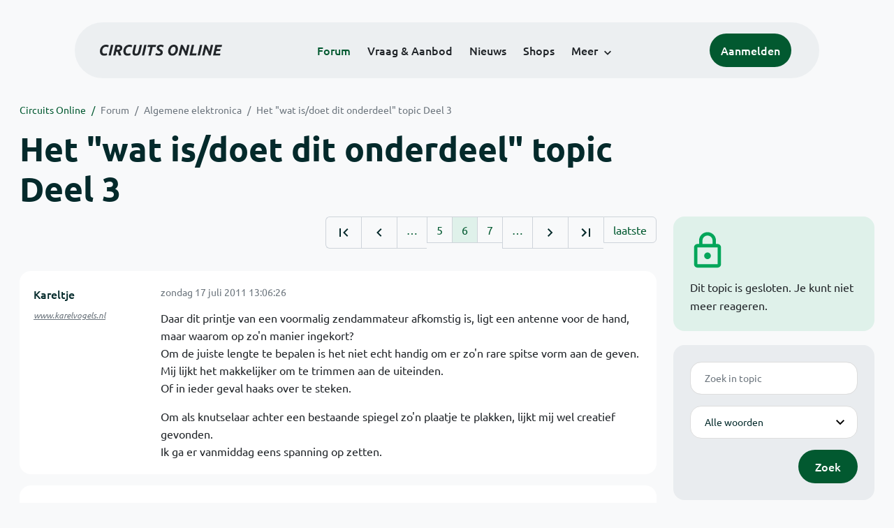

--- FILE ---
content_type: text/html; charset=ISO-8859-15
request_url: https://www.circuitsonline.net/forum/view/message/1277936
body_size: 9301
content:
<!DOCTYPE html>
<html lang="nl" class="style-automode style-normal">
<head>
  <meta http-equiv="Content-Type" content="text/html; charset=ISO-8859-15">
  <meta name="viewport" content="width=device-width,initial-scale=1">
  <title>Het &quot;wat is/doet dit onderdeel&quot; topic Deel 3 - Forum - Circuits Online</title>
  <link rel="stylesheet" href="/min?g=twentyfour-theme-css&amp;v=voFBUdfRb3ZJl4SGK7Dh4pf6ULA">

  <link rel="alternate" title="Circuits Online RSS feed" type="application/atom+xml" href="/rss">
  <meta name="author" content="Stichting Circuits Online">
  <link rel="shortcut icon" href="/favicon.ico">
  <script type="application/json" id="clientData">{"low_reso_form_action":"\/site-preference?type=low_reso","analytics":{"base_url":"https:\/\/analytics.circuitsonline.net\/","site_id":"1","sidebar":"yes","font":"default"}}</script>  <script src="/min?g=twentyfour-theme-js&amp;v=vwSmn05Lt8lutFRcFvYSBowqV0g" defer></script>
<script src="/min?g=forum.first-unread-js&amp;v=12QznLHFQV7ehLAmDmnVSTaDh7Q" defer></script>
<script src="/min?g=set-active-js&amp;v=WbdGP6txO090A4Di63RBPBbdy_0" defer></script>

</head>
<body>

            

<div class="main-navigation">
  <div class="main-navigation__row">
    <nav class="main-navigation__nav navbar navbar-expand js-set-active">
      <div class="container-fluid">
        <a href="/" class="navbar-brand"><img src="/assets/images/logo.svg?v=TZwq5KgQQh6qJscctdGOAAhuXtE" class="logo" alt="Circuits Online logo"><img src="/assets/images/logo-dark.svg?v=IV74dOVWBUje4259yBH_0CsgzXQ" class="logo-dark" alt="Circuits Online logo"></a>
        <ul class="navbar-nav">
                      <li class="nav-item"><a class="nav-link" href="/forum">Forum</a></li>
                      <li class="nav-item"><a class="nav-link" href="/aanbod">Vraag &amp; Aanbod</a></li>
                      <li class="nav-item"><a class="nav-link" href="/nieuws">Nieuws</a></li>
                      <li class="nav-item"><a class="nav-link" href="/shops">Shops</a></li>
                    <li class="nav-item dropdown">
            <a class="nav-link dropdown-toggle" href="#" role="button" data-bs-toggle="dropdown" aria-expanded="false">Meer</a>
            <ul class="dropdown-menu">
                              <li><a class="dropdown-item" href="/artikelen">Artikelen</a></li>
                              <li><a class="dropdown-item" href="/schakelingen">Schakelingen</a></li>
                              <li><a class="dropdown-item" href="/download">Downloads</a></li>
                              <li><a class="dropdown-item" href="/doneren">Doneren</a></li>
                              <li><a class="dropdown-item" href="/links">Links</a></li>
                              <li><a class="dropdown-item" href="/contact">Contact</a></li>
                          </ul>
          </li>
        </ul>
        <div class="main-navigation__account">
                      <a href="/my/login" class="btn">
              <span>Aanmelden</span>
              <svg class="icon icon--person" aria-hidden="true" focusable="false"><use xlink:href="/assets/images/icons.svg?v=O7jJGy0W9ch--tQExxxFdN9M86k#person"></use></svg>
            </a>
                  </div>
        <button class="btn main-navigation__offcanvas-button" type="button" data-bs-toggle="offcanvas" data-bs-target="#mainNavigationOffcanvas" aria-controls="mainNavigationOffcanvas"><span class="navbar-toggler-icon"></span></button>
      </div>
    </nav>
  </div>
</div>

<div class="main-navigation-offcanvas offcanvas offcanvas-end js-set-active" tabindex="-1" id="mainNavigationOffcanvas">
  <button type="button" class="btn btn-close" data-bs-dismiss="offcanvas" aria-label="Sluiten"><svg class="icon icon--close" aria-hidden="true" focusable="false"><use xlink:href="/assets/images/icons.svg?v=O7jJGy0W9ch--tQExxxFdN9M86k#close"></use></svg></button>
  <div class="offcanvas-body">
    <ul class="main-navigation-offcanvas__primary nav flex-column">
              <li class="nav-item"><a class="nav-link" href="/forum">Forum</a></li>
              <li class="nav-item"><a class="nav-link" href="/aanbod">Vraag &amp; Aanbod</a></li>
              <li class="nav-item"><a class="nav-link" href="/nieuws">Nieuws</a></li>
              <li class="nav-item"><a class="nav-link" href="/shops">Shops</a></li>
          </ul>
    <ul class="main-navigation-offcanvas__secondary nav flex-column">
              <li class="nav-item"><a class="nav-link" href="/artikelen">Artikelen</a></li>
              <li class="nav-item"><a class="nav-link" href="/schakelingen">Schakelingen</a></li>
              <li class="nav-item"><a class="nav-link" href="/download">Downloads</a></li>
              <li class="nav-item"><a class="nav-link" href="/doneren">Doneren</a></li>
              <li class="nav-item"><a class="nav-link" href="/links">Links</a></li>
              <li class="nav-item"><a class="nav-link" href="/contact">Contact</a></li>
          </ul>
  </div>
</div>

      
            
      
                                    <div class="container" itemscope itemtype="https://schema.org/DiscussionForumPosting">
        <div class="row">
      <div class="content--forum content--forum-topic order-1 col-xl-9 content">
        <div class="content__head">
          <nav class="content__head__breadcrumb" aria-label="Kruimelpad"><ol><li><a href="/">Circuits Online</a></li><li><a href="/forum">Forum</a></li><li><a href="/forum/section/5">Algemene elektronica</a></li><li><a href="/forum/view/96057">Het &quot;wat is/doet dit onderdeel&quot; topic Deel 3</a></li></ol></nav>
          <h1 itemprop="headline">Het &quot;wat is/doet dit onderdeel&quot; topic Deel 3</h1>

                  </div>
      </div>
    </div>
    <div class="row">
      <aside class="col-xl-3 order-2">
                    
<div class="sidebar sidebar--forum-info sidebar--forum-info--show-mobile">
  <div class="sidebar__icon"><svg class="icon icon--lock" aria-hidden="true" focusable="false"><use href="/assets/images/icons.svg?v=O7jJGy0W9ch--tQExxxFdN9M86k#lock"></use></svg></div>  <div class="sidebar__content">
                  <p>Dit topic is gesloten. Je kunt niet meer reageren.</p>
      
            
      </div>
</div>
                  <div class="sidebar sidebar--forum-topic-search">
  <div class="sidebar__content">
      <div class="alert alert-danger form-errors form-errors--empty" id="forum_topic_search_errors">
    <svg class="icon icon--dangerous" aria-hidden="true" focusable="false"><use href="/assets/images/icons.svg?v=O7jJGy0W9ch--tQExxxFdN9M86k#dangerous"></use></svg>
    <ul>
          </ul>
  </div>


<form class="form coForm" method="get" name="forum_topic_search" action="/forum/view/96057">
          <div class="form--forum_topic_search">
                                                    
                          
        <div class="form-element form-element--text" id="forum_topic_search_query">
                      <label class="form-label" for="forum-topic-search-query--GR99hDIcPHw">Zoek</label>
              <input class="form-control formText" placeholder="Zoek in topic" id="forum-topic-search-query--GR99hDIcPHw" type="text" name="query" value>

                            </div>
                                                
        
        <div class="form-element form-element--select" id="forum_topic_search_mode">
                      <label class="form-label">Modus</label>
            <select class="form-select formSelect" name="mode">
      <option value="and" selected>Alle woorden</option>
      <option value="or">E&eacute;n of meer woorden</option>
      <option value="user">Gebruiker</option>
  </select>
                            </div>
          
          <button type="submit" class="btn btn-primary">Zoek</button>
            </div>
</form>
  </div>
</div>

                  
<div class="tracker tracker--forum">
  <div class="tracker__head">
    <h6><a href="/forum/active">Forum &#x2014; Activiteit</a></h6>
  </div>
  <ol class="listing listing--small listing--forum-tracker">
                <li class="list-item" data-is-new-stamp="1769264708">
        <span class="image"><svg class="icon icon--description" aria-hidden="true" focusable="false"><use href="/assets/images/icons.svg?v=O7jJGy0W9ch--tQExxxFdN9M86k#description"></use></svg></span>
        <div>
          <div>
            <h6><a href="/forum/view/171020/last" rel="nofollow">Philips Oscilloscoop PM3055</a></h6>
            <span class="meta">24 jan 2026, 15:25 &#x2014; nonius</span>
          </div>
        </div>
      </li>
                <li class="list-item" data-is-new-stamp="1769264235">
        <span class="image"><svg class="icon icon--description" aria-hidden="true" focusable="false"><use href="/assets/images/icons.svg?v=O7jJGy0W9ch--tQExxxFdN9M86k#description"></use></svg></span>
        <div>
          <div>
            <h6><a href="/forum/view/171038/last" rel="nofollow">AMS1117-5 gaan hemelen</a></h6>
            <span class="meta">24 jan 2026, 15:17 &#x2014; maartenbakker</span>
          </div>
        </div>
      </li>
                <li class="list-item" data-is-new-stamp="1769263609">
        <span class="image"><svg class="icon icon--description" aria-hidden="true" focusable="false"><use href="/assets/images/icons.svg?v=O7jJGy0W9ch--tQExxxFdN9M86k#description"></use></svg></span>
        <div>
          <div>
            <h6><a href="/forum/view/171031/last" rel="nofollow">Detectie van lood in elektronica</a></h6>
            <span class="meta">24 jan 2026, 15:06 &#x2014; Hoeben</span>
          </div>
        </div>
      </li>
                <li class="list-item" data-is-new-stamp="1769262196">
        <span class="image"><svg class="icon icon--description" aria-hidden="true" focusable="false"><use href="/assets/images/icons.svg?v=O7jJGy0W9ch--tQExxxFdN9M86k#description"></use></svg></span>
        <div>
          <div>
            <h6><a href="/forum/view/171009/last" rel="nofollow">Zenerdiode test, doe ik iets fout ?</a></h6>
            <span class="meta">24 jan 2026, 14:43 &#x2014; bprosman</span>
          </div>
        </div>
      </li>
      </ol>
</div>

                  
<div class="tracker tracker--aanbod">
  <div class="tracker__head">
    <h6><a href="/aanbod">Vraag &amp; Aanbod &#x2014; Activiteit</a></h6>
  </div>
  <ol class="listing listing--small listing--aanbod-tracker">
                <li class="list-item" data-is-new-stamp="1769257000">
        <span class="image"><svg class="icon icon--shopping-bag" aria-hidden="true" focusable="false"><use href="/assets/images/icons.svg?v=O7jJGy0W9ch--tQExxxFdN9M86k#shopping_bag"></use></svg></span>
        <div>
          <div>
            <h6><a href="/aanbod/35446/componenten/printplaat-voor-8051-single-board-computer-sbc.html">Printplaat voor 8051 Single Board Computer (SBC)</a></h6>
            <span class="meta">24 jan 2026, 13:16 &#x2014; Roland van Leusden</span>
          </div>
        </div>
      </li>
                <li class="list-item" data-is-new-stamp="1769165373">
        <span class="image"><svg class="icon icon--shopping-bag" aria-hidden="true" focusable="false"><use href="/assets/images/icons.svg?v=O7jJGy0W9ch--tQExxxFdN9M86k#shopping_bag"></use></svg></span>
        <div>
          <div>
            <h6><a href="/aanbod/35445/voedingen/voeding-wrp48sx-u-48v-10a-480w.html">Voeding WRP48SX-U 48V 10A 480W</a></h6>
            <span class="meta">23 jan 2026, 11:49 &#x2014; Electronica Hobbyist</span>
          </div>
        </div>
      </li>
                <li class="list-item" data-is-new-stamp="1769004817">
        <span class="image"><svg class="icon icon--shopping-bag" aria-hidden="true" focusable="false"><use href="/assets/images/icons.svg?v=O7jJGy0W9ch--tQExxxFdN9M86k#shopping_bag"></use></svg></span>
        <div>
          <div>
            <h6><a href="/aanbod/35444/voedingen/2-soorten-voeding..html">2 soorten voeding.</a></h6>
            <span class="meta">21 jan 2026, 15:13 &#x2014; Andre_avr</span>
          </div>
        </div>
      </li>
                <li class="list-item" data-is-new-stamp="1769004330">
        <span class="image"><svg class="icon icon--shopping-bag" aria-hidden="true" focusable="false"><use href="/assets/images/icons.svg?v=O7jJGy0W9ch--tQExxxFdN9M86k#shopping_bag"></use></svg></span>
        <div>
          <div>
            <h6><a href="/aanbod/35443/componenten/rinkern-trafos.html">Rinkern trafos</a></h6>
            <span class="meta">21 jan 2026, 15:05 &#x2014; Andre_avr</span>
          </div>
        </div>
      </li>
      </ol>
</div>

              </aside>
      <article class="content--forum content--forum-topic order-1 col-xl-9 content">
        <div class="content__content">
                      <link itemprop="url" href="/forum/view/96057">
  <meta itemprop="datePublished" content="2011-06-16T13:05:06+02:00">
<div itemprop="interactionStatistic" itemscope itemtype="https://schema.org/InteractionCounter">
  <meta itemprop="interactionType" content="https://schema.org/CommentAction">
  <meta itemprop="userInteractionCount" content="895">
</div>



<div class="forum-topic-header forum-topic-header--has-pager">
  <div><a href="#" class="btn btn-primary btn-icon btn-sm"><svg class="icon icon--arrow-downward" aria-hidden="true" focusable="false"><use href="/assets/images/icons.svg?v=O7jJGy0W9ch--tQExxxFdN9M86k#arrow_downward"></use></svg>Eerste ongelezen bericht</a></div>
  <nav class="pager" role="navigation"><ul><li><a href="/forum/view/96057/1" title="Eerste pagina"><svg class="icon icon--first_page"><use xlink:href="/assets/images/icons.svg#first_page"></use></svg></a></li><li><a href="/forum/view/96057/5" title="Vorige pagina"><svg class="icon icon--navigate_before"><use xlink:href="/assets/images/icons.svg#navigate_before"></use></svg></a></li><li role="presentation">&hellip;</li><li><a href="/forum/view/96057/5">5</a></li><li class="is-active"><a href="/forum/view/96057/6">6</a></li><li><a href="/forum/view/96057/7">7</a></li><li role="presentation">&hellip;</li><li><a href="/forum/view/96057/7" title="Volgende pagina"><svg class="icon icon--navigate_next"><use xlink:href="/assets/images/icons.svg#navigate_next"></use></svg></a></li><li><a href="/forum/view/96057/36" title="Laatste pagina"><svg class="icon icon--last_page"><use xlink:href="/assets/images/icons.svg#last_page"></use></svg></a></li><li><a href="/forum/view/96057/last" rel="nofollow">laatste</a></li></ul></nav>
</div>

                                                                                                                                                          
  
  <div class="user-message-list user-message-list--forum">
          <div class="user-message-list__message" data-id="1277268" data-timestamp="1310900786" itemprop="comment" itemscope itemtype="https://schema.org/Comment">
        <div class="user-message-list__message__name" itemprop="author" itemscope itemtype="https://schema.org/Person">
          <h6 itemprop="name">
                          <a href="/forum/user/31661" class="user" title="Kareltje" itemprop="url">
                Kareltje
              </a>
                      </h6>
                                          <p class="user-message-list__message__name__signature"><a href="http://www.karelvogels.nl" target="_blank" rel="nofollow noopener">www.karelvogels.nl</a></p>
                  </div>
        <div class="user-message-list__message__content">
          <div class="user-message-list__message__content__meta">
            <div class="user-message-list__message__content__meta__date" >
              <a id="1277268" href="/forum/view/message/1277268#1277268" rel="nofollow">              <time datetime="2011-07-17T13:06:26+02:00" itemprop="dateCreated">zondag 17 juli 2011 13:06:26</time>              </a>            </div>
            <div class="user-message-list__message__content__meta__icons">
              
            </div>
          </div>
          <div class="user-message-list__message__content__content" itemprop="text">
            <p>Daar dit printje van een voormalig zendammateur afkomstig is, ligt een antenne voor de hand, maar waarom op zo&#039;n manier ingekort?<br>Om de juiste lengte te bepalen is het niet echt handig om er zo&#039;n rare spitse vorm aan de geven.<br>Mij lijkt het makkelijker om te trimmen aan de uiteinden.<br>Of in ieder geval haaks over te steken.</p><p>Om als knutselaar achter een bestaande spiegel zo&#039;n plaatje te plakken, lijkt mij wel creatief gevonden.<br>Ik ga er vanmiddag eens spanning op zetten.</p>

                      </div>
          
        </div>
        <div class="user-message-list__message__icons">
          
        </div>
      </div>
          <div class="user-message-list__message" data-id="1277301" data-timestamp="1310906496" itemprop="comment" itemscope itemtype="https://schema.org/Comment">
        <div class="user-message-list__message__name" itemprop="author" itemscope itemtype="https://schema.org/Person">
          <h6 itemprop="name">
                          <a href="/forum/user/30024" class="user" title="DutchEngineer" itemprop="url">
                DutchEngineer
              </a>
                      </h6>
                                      </div>
        <div class="user-message-list__message__content">
          <div class="user-message-list__message__content__meta">
            <div class="user-message-list__message__content__meta__date" >
              <a id="1277301" href="/forum/view/message/1277301#1277301" rel="nofollow">              <time datetime="2011-07-17T14:41:36+02:00" itemprop="dateCreated">zondag 17 juli 2011 14:41:36</time>              </a>            </div>
            <div class="user-message-list__message__content__meta__icons">
              
            </div>
          </div>
          <div class="user-message-list__message__content__content" itemprop="text">
            <blockquote class="ubbq"><p><a href="/forum/view/message/1277257#1277257" class="quote"><b>Op 17 juli 2011 12:34:22 schreef joopv</b></a>:<br>[...]<br>Hoe heb je dat precies gemeten?</p></blockquote><p>ja met een multimeter inderdaad:P<br>net ff geprobeerd en met de meetpennen op elkaar kom ik op dezelfde weerstand uit, ik heb dus niks gezegd kwa weerstand:P</p>

                      </div>
          
        </div>
        <div class="user-message-list__message__icons">
          
        </div>
      </div>
          <div class="user-message-list__message" data-id="1277742" data-timestamp="1310996838" itemprop="comment" itemscope itemtype="https://schema.org/Comment">
        <div class="user-message-list__message__name" itemprop="author" itemscope itemtype="https://schema.org/Person">
          <h6 itemprop="name">
                          <a href="/forum/user/43719" class="user" title="energyguy9" itemprop="url">
                energyguy9
              </a>
                      </h6>
                                      </div>
        <div class="user-message-list__message__content">
          <div class="user-message-list__message__content__meta">
            <div class="user-message-list__message__content__meta__date" >
              <a id="1277742" href="/forum/view/message/1277742#1277742" rel="nofollow">              <time datetime="2011-07-18T15:47:18+02:00" itemprop="dateCreated">maandag 18 juli 2011 15:47:18</time>              </a>            </div>
            <div class="user-message-list__message__content__meta__icons">
              
            </div>
          </div>
          <div class="user-message-list__message__content__content" itemprop="text">
            <p>ik heb hier als ik mij niet  vergis twee relais liggen maar zou iemand mij meer informatie over deze dingen kunnen geven? </p><p><img src="https://www.uploadarchief.net/files/download/dscf0060%5B1%5D.jpg" alt="http://www.uploadarchief.net/files/download/dscf0060%5B1%5D.jpg" class="forum-external-image"></p><p><img src="https://www.uploadarchief.net/files/download/dscf0064%5B1%5D.jpg" alt="http://www.uploadarchief.net/files/download/dscf0064%5B1%5D.jpg" class="forum-external-image"></p><p><img src="https://www.uploadarchief.net/files/download/dscf0065%5B2%5D.jpg" alt="http://www.uploadarchief.net/files/download/dscf0065%5B2%5D.jpg" class="forum-external-image"></p><p>Alvast bedankt en groeten Lars</p>

                      </div>
          
        </div>
        <div class="user-message-list__message__icons">
          
        </div>
      </div>
          <div class="user-message-list__message" data-id="1277746" data-timestamp="1310997055" itemprop="comment" itemscope itemtype="https://schema.org/Comment">
        <div class="user-message-list__message__name" itemprop="author" itemscope itemtype="https://schema.org/Person">
          <h6 itemprop="name">
                          <a href="/forum/user/10451" class="user" title="bjokal" itemprop="url">
                bjokal
              </a>
                      </h6>
                      <p class="user-message-list__message__name__status">Golden Member</p>
                                          <p class="user-message-list__message__name__signature">&quot;Of all the things I&#039;ve lost I miss my mind the most&quot;</p>
                  </div>
        <div class="user-message-list__message__content">
          <div class="user-message-list__message__content__meta">
            <div class="user-message-list__message__content__meta__date" >
              <a id="1277746" href="/forum/view/message/1277746#1277746" rel="nofollow">              <time datetime="2011-07-18T15:50:55+02:00" itemprop="dateCreated">maandag 18 juli 2011 15:50:55</time>              </a>            </div>
            <div class="user-message-list__message__content__meta__icons">
              
            </div>
          </div>
          <div class="user-message-list__message__content__content" itemprop="text">
            <p>Dat zijn inderdaad 2 relais. Allebei met 2 wisselcontacten en een spoelspanning van 12VDC.<br>Meer info nodig? even de typenummers in de google zoekbalk gooien!</p>

                          <p class="user-message-list__message__content__content__editmessage">
                [Bericht gewijzigd door
                <a href="/forum/user/10451">bjokal</a>                op <time datetime="2011-07-18T15:51:47+02:00" itemprop="dateModified">maandag 18 juli 2011 15:51:47</time>
                 (27%)]
              </p>
                      </div>
          
        </div>
        <div class="user-message-list__message__icons">
          
        </div>
      </div>
          <div class="user-message-list__message" data-id="1277751" data-timestamp="1310997961" itemprop="comment" itemscope itemtype="https://schema.org/Comment">
        <div class="user-message-list__message__name" itemprop="author" itemscope itemtype="https://schema.org/Person">
          <h6 itemprop="name">
                          <a href="/forum/user/6923" class="user" title="Jochem" itemprop="url">
                Jochem
              </a>
                      </h6>
                                          <p class="user-message-list__message__name__signature">If you want to succeed, double your failure rate.</p>
                  </div>
        <div class="user-message-list__message__content">
          <div class="user-message-list__message__content__meta">
            <div class="user-message-list__message__content__meta__date" >
              <a id="1277751" href="/forum/view/message/1277751#1277751" rel="nofollow">              <time datetime="2011-07-18T16:06:01+02:00" itemprop="dateCreated">maandag 18 juli 2011 16:06:01</time>              </a>            </div>
            <div class="user-message-list__message__content__meta__icons">
              
            </div>
          </div>
          <div class="user-message-list__message__content__content" itemprop="text">
            <p>Inderdaad, de google-hits zijn gewoon relevant. Let op dat je dit relais niet voor onze netspanning (230VAC) kunt gebruiken!</p>

                      </div>
          
        </div>
        <div class="user-message-list__message__icons">
          
        </div>
      </div>
          <div class="user-message-list__message" data-id="1277890" data-timestamp="1311017531" itemprop="comment" itemscope itemtype="https://schema.org/Comment">
        <div class="user-message-list__message__name" itemprop="author" itemscope itemtype="https://schema.org/Person">
          <h6 itemprop="name">
                          <a href="/forum/user/43719" class="user" title="energyguy9" itemprop="url">
                energyguy9
              </a>
                      </h6>
                                      </div>
        <div class="user-message-list__message__content">
          <div class="user-message-list__message__content__meta">
            <div class="user-message-list__message__content__meta__date" >
              <a id="1277890" href="/forum/view/message/1277890#1277890" rel="nofollow">              <time datetime="2011-07-18T21:32:11+02:00" itemprop="dateCreated">maandag 18 juli 2011 21:32:11</time>              </a>            </div>
            <div class="user-message-list__message__content__meta__icons">
              
            </div>
          </div>
          <div class="user-message-list__message__content__content" itemprop="text">
            <p>heel erg bedankt voor de antwoorden en spoelspanning betekent dat waar neer de relais schakelt?</p>

                          <p class="user-message-list__message__content__content__editmessage">
                [Bericht gewijzigd door
                <a href="/forum/user/43719">energyguy9</a>                op <time datetime="2011-07-18T21:33:43+02:00" itemprop="dateModified">maandag 18 juli 2011 21:33:43</time>
                 (49%)]
              </p>
                      </div>
          
        </div>
        <div class="user-message-list__message__icons">
          
        </div>
      </div>
          <div class="user-message-list__message" data-id="1277896" data-timestamp="1311018297" itemprop="comment" itemscope itemtype="https://schema.org/Comment">
        <div class="user-message-list__message__name" itemprop="author" itemscope itemtype="https://schema.org/Person">
          <h6 itemprop="name">
                          <a href="/forum/user/30208" class="user" title="joel26" itemprop="url">
                joel26
              </a>
                      </h6>
                                      </div>
        <div class="user-message-list__message__content">
          <div class="user-message-list__message__content__meta">
            <div class="user-message-list__message__content__meta__date" >
              <a id="1277896" href="/forum/view/message/1277896#1277896" rel="nofollow">              <time datetime="2011-07-18T21:44:57+02:00" itemprop="dateCreated">maandag 18 juli 2011 21:44:57</time>              </a>            </div>
            <div class="user-message-list__message__content__meta__icons">
              
            </div>
          </div>
          <div class="user-message-list__message__content__content" itemprop="text">
            <p>jep, bij 12v DC schakelt dit relais</p>

                      </div>
          
        </div>
        <div class="user-message-list__message__icons">
          
        </div>
      </div>
          <div class="user-message-list__message" data-id="1277936" data-timestamp="1311023207" itemprop="comment" itemscope itemtype="https://schema.org/Comment">
        <div class="user-message-list__message__name" itemprop="author" itemscope itemtype="https://schema.org/Person">
          <h6 itemprop="name">
                          <a href="/forum/user/6260" class="mod" title="Henry S." itemprop="url">
                Henry S.
              </a>
                      </h6>
                      <p class="user-message-list__message__name__status">Moderator</p>
                                          <p class="user-message-list__message__name__signature">Deze post is niet door ChatGPT gegenereerd. <a href="https://www.circuitsonline.net/forum/view/144222"><b>De 2019 CO labvoeding</b></a>.</p>
                  </div>
        <div class="user-message-list__message__content">
          <div class="user-message-list__message__content__meta">
            <div class="user-message-list__message__content__meta__date" >
              <a id="1277936" href="/forum/view/message/1277936#1277936" rel="nofollow">              <time datetime="2011-07-18T23:06:47+02:00" itemprop="dateCreated">maandag 18 juli 2011 23:06:47</time>              </a>            </div>
            <div class="user-message-list__message__content__meta__icons">
              
            </div>
          </div>
          <div class="user-message-list__message__content__content" itemprop="text">
            <p>En ook bij een lagere/hogere spanning, zie datasheets.</p>

                      </div>
          
        </div>
        <div class="user-message-list__message__icons">
          
        </div>
      </div>
          <div class="user-message-list__message" data-id="1278045" data-timestamp="1311069127" itemprop="comment" itemscope itemtype="https://schema.org/Comment">
        <div class="user-message-list__message__name" itemprop="author" itemscope itemtype="https://schema.org/Person">
          <h6 itemprop="name">
                          <a href="/forum/user/43719" class="user" title="energyguy9" itemprop="url">
                energyguy9
              </a>
                      </h6>
                                      </div>
        <div class="user-message-list__message__content">
          <div class="user-message-list__message__content__meta">
            <div class="user-message-list__message__content__meta__date" >
              <a id="1278045" href="/forum/view/message/1278045#1278045" rel="nofollow">              <time datetime="2011-07-19T11:52:07+02:00" itemprop="dateCreated">dinsdag 19 juli 2011 11:52:07</time>              </a>            </div>
            <div class="user-message-list__message__content__meta__icons">
              
            </div>
          </div>
          <div class="user-message-list__message__content__content" itemprop="text">
            <p>ok ik snap het al een beetje bedankt</p>

                      </div>
          
        </div>
        <div class="user-message-list__message__icons">
          
        </div>
      </div>
          <div class="user-message-list__message" data-id="1278390" data-timestamp="1311142645" itemprop="comment" itemscope itemtype="https://schema.org/Comment">
        <div class="user-message-list__message__name" itemprop="author" itemscope itemtype="https://schema.org/Person">
          <h6 itemprop="name">
                          <a href="/forum/user/30953" class="user" title="Iemand" itemprop="url">
                Iemand
              </a>
                      </h6>
                                      </div>
        <div class="user-message-list__message__content">
          <div class="user-message-list__message__content__meta">
            <div class="user-message-list__message__content__meta__date" >
              <a id="1278390" href="/forum/view/message/1278390#1278390" rel="nofollow">              <time datetime="2011-07-20T08:17:25+02:00" itemprop="dateCreated">woensdag 20 juli 2011 08:17:25</time>              </a>            </div>
            <div class="user-message-list__message__content__meta__icons">
              
            </div>
          </div>
          <div class="user-message-list__message__content__content" itemprop="text">
            <p>Weet iemand wat het product is wat hier wordt verkocht?<br><a href="http://www.circuitsonline.net/aanbod/8024/componenten/kaartschrijver-lezer.html">http://www.circuitsonline.net/aanbod/8024/componenten/kaartschrijver-l&hellip;</a></p><p>Ik heb namelijk precies zo&#039;n kaartlezer op een elektronicamarkt gekocht.</p>

                      </div>
          
        </div>
        <div class="user-message-list__message__icons">
          
        </div>
      </div>
          <div class="user-message-list__message" data-id="1278391" data-timestamp="1311143286" itemprop="comment" itemscope itemtype="https://schema.org/Comment">
        <div class="user-message-list__message__name" itemprop="author" itemscope itemtype="https://schema.org/Person">
          <h6 itemprop="name">
                          <a href="/forum/user/6923" class="user" title="Jochem" itemprop="url">
                Jochem
              </a>
                      </h6>
                                          <p class="user-message-list__message__name__signature">If you want to succeed, double your failure rate.</p>
                  </div>
        <div class="user-message-list__message__content">
          <div class="user-message-list__message__content__meta">
            <div class="user-message-list__message__content__meta__date" >
              <a id="1278391" href="/forum/view/message/1278391#1278391" rel="nofollow">              <time datetime="2011-07-20T08:28:06+02:00" itemprop="dateCreated">woensdag 20 juli 2011 08:28:06</time>              </a>            </div>
            <div class="user-message-list__message__content__meta__icons">
              
            </div>
          </div>
          <div class="user-message-list__message__content__content" itemprop="text">
            <p>Was dat niet om smartcards van satellietontvangers te programmeren? Dan kon je zonder abonnement toch de gecodeerde zenders kijken.</p><p>Maar dat is achterhaald geloof ik. Misschien nog bruikbaar als PIC-programmer?</p>

                          <p class="user-message-list__message__content__content__editmessage">
                [Bericht gewijzigd door
                <a href="/forum/user/6923">Jochem</a>                op <time datetime="2011-07-20T08:28:23+02:00" itemprop="dateModified">woensdag 20 juli 2011 08:28:23</time>
                 (12%)]
              </p>
                      </div>
          
        </div>
        <div class="user-message-list__message__icons">
          
        </div>
      </div>
          <div class="user-message-list__message" data-id="1278547" data-timestamp="1311177913" itemprop="comment" itemscope itemtype="https://schema.org/Comment">
        <div class="user-message-list__message__name" itemprop="author" itemscope itemtype="https://schema.org/Person">
          <h6 itemprop="name">
                          <a href="/forum/user/2280" class="user" title="Damic" itemprop="url">
                Damic
              </a>
                      </h6>
                                          <p class="user-message-list__message__name__signature">Ben Belg sowat :D :: plaatjes zijn meestal klikbaar</p>
                  </div>
        <div class="user-message-list__message__content">
          <div class="user-message-list__message__content__meta">
            <div class="user-message-list__message__content__meta__date" >
              <a id="1278547" href="/forum/view/message/1278547#1278547" rel="nofollow">              <time datetime="2011-07-20T18:05:13+02:00" itemprop="dateCreated">woensdag 20 juli 2011 18:05:13</time>              </a>            </div>
            <div class="user-message-list__message__content__meta__icons">
              
            </div>
          </div>
          <div class="user-message-list__message__content__content" itemprop="text">
            <p>Zelf al gezocht op mj 5929, mje 5929,5929,mj 5029, 5029 maar niets deftig over te vinden.<br><a href="http://img94.imageshack.us/img94/9352/mj5929question.jpg" target="_blank" rel="nofollow noopener">http://img94.imageshack.us/img94/9352/mj5929question.jpg</a></p>

                      </div>
          
        </div>
        <div class="user-message-list__message__icons">
          
        </div>
      </div>
          <div class="user-message-list__message" data-id="1278934" data-timestamp="1311262780" itemprop="comment" itemscope itemtype="https://schema.org/Comment">
        <div class="user-message-list__message__name" itemprop="author" itemscope itemtype="https://schema.org/Person">
          <h6 itemprop="name">
                          <a href="/forum/user/2012" class="user" title="Ronny" itemprop="url">
                Ronny
              </a>
                      </h6>
                                      </div>
        <div class="user-message-list__message__content">
          <div class="user-message-list__message__content__meta">
            <div class="user-message-list__message__content__meta__date" >
              <a id="1278934" href="/forum/view/message/1278934#1278934" rel="nofollow">              <time datetime="2011-07-21T17:39:40+02:00" itemprop="dateCreated">donderdag 21 juli 2011 17:39:40</time>              </a>            </div>
            <div class="user-message-list__message__content__meta__icons">
              
            </div>
          </div>
          <div class="user-message-list__message__content__content" itemprop="text">
            <p>Ben op zoek naar de datasheet van een optocoupler EECH1 van omron, heb me al rot gezocht... zelfs naar omron gemaild, maar die zeiden dat ik bij Panasonic moest zijn, en daar weten ze ook van niks.<br>Heeft er nog iemand een databoek van die dingen liggen ?<br>Ik zou de spanning moeten weten, en de maximale frequentie</p><p>Alvast bedankt !</p><p><img src="https://www.uploadarchief.net/files/download/eech1.jpg" alt="http://www.uploadarchief.net/files/download/eech1.jpg" class="forum-external-image"></p>

                      </div>
          
        </div>
        <div class="user-message-list__message__icons">
          
        </div>
      </div>
          <div class="user-message-list__message" data-id="1278955" data-timestamp="1311267238" itemprop="comment" itemscope itemtype="https://schema.org/Comment">
        <div class="user-message-list__message__name" itemprop="author" itemscope itemtype="https://schema.org/Person">
          <h6 itemprop="name">
                          <a href="/forum/user/26840" class="user" title="henri62" itemprop="url">
                henri62
              </a>
                      </h6>
                                          <p class="user-message-list__message__name__signature">1-st law of Henri: De wet van behoud van ellende. 2-nd law of Henri: Ellende komt nooit alleen.</p>
                  </div>
        <div class="user-message-list__message__content">
          <div class="user-message-list__message__content__meta">
            <div class="user-message-list__message__content__meta__date" >
              <a id="1278955" href="/forum/view/message/1278955#1278955" rel="nofollow">              <time datetime="2011-07-21T18:53:58+02:00" itemprop="dateCreated">donderdag 21 juli 2011 18:53:58</time>              </a>            </div>
            <div class="user-message-list__message__content__meta__icons">
              
            </div>
          </div>
          <div class="user-message-list__message__content__content" itemprop="text">
            <blockquote class="ubbq"><p><a href="/forum/view/message/1278934#1278934" class="quote"><b>Op 21 juli 2011 17:39:40 schreef Ronny</b></a>:<br>Ben op zoek naar de datasheet van een optocoupler EECH1 van omron, heb me al rot gezocht... zelfs naar omron gemaild, maar die zeiden dat ik bij Panasonic moest zijn</p></blockquote><p>Het moet niet gekker worden, iemand bij Omron een slechte bui gehad of zo? Of is de opto divisie bij Omrom opgekocht door Panasonic?</p>

                      </div>
          
        </div>
        <div class="user-message-list__message__icons">
          
        </div>
      </div>
          <div class="user-message-list__message" data-id="1278959" data-timestamp="1311268420" itemprop="comment" itemscope itemtype="https://schema.org/Comment">
        <div class="user-message-list__message__name" itemprop="author" itemscope itemtype="https://schema.org/Person">
          <h6 itemprop="name">
                          <a href="/forum/user/6626" class="user" title="mtel" itemprop="url">
                mtel
              </a>
                      </h6>
                                      </div>
        <div class="user-message-list__message__content">
          <div class="user-message-list__message__content__meta">
            <div class="user-message-list__message__content__meta__date" >
              <a id="1278959" href="/forum/view/message/1278959#1278959" rel="nofollow">              <time datetime="2011-07-21T19:13:40+02:00" itemprop="dateCreated">donderdag 21 juli 2011 19:13:40</time>              </a>            </div>
            <div class="user-message-list__message__content__meta__icons">
              
            </div>
          </div>
          <div class="user-message-list__message__content__content" itemprop="text">
            <blockquote class="ubbq"><p><a href="/forum/view/message/1278547#1278547" class="quote"><b>Op 20 juli 2011 18:05:13 schreef Damic</b></a>:<br>Zelf al gezocht op mj 5929, mje 5929,5929,mj 5029, 5029 maar niets deftig over te vinden.<br>[<a href="http://img94.imageshack.us/img94/9352/mj5929question.jpg" target="_blank" rel="nofollow noopener">afbeelding</a>]</p></blockquote><p>Ik heb wel iets gevonden met MJE15029.<br>Datasheet: <a href="http://www.datasheetcatalog.org/datasheet/motorola/MJE15030.pdf" target="_blank" rel="nofollow noopener">Klik</a></p>

                      </div>
          
        </div>
        <div class="user-message-list__message__icons">
          
        </div>
      </div>
          <div class="user-message-list__message" data-id="1278963" data-timestamp="1311269319" itemprop="comment" itemscope itemtype="https://schema.org/Comment">
        <div class="user-message-list__message__name" itemprop="author" itemscope itemtype="https://schema.org/Person">
          <h6 itemprop="name">
                          <a href="/forum/user/2280" class="user" title="Damic" itemprop="url">
                Damic
              </a>
                      </h6>
                                          <p class="user-message-list__message__name__signature">Ben Belg sowat :D :: plaatjes zijn meestal klikbaar</p>
                  </div>
        <div class="user-message-list__message__content">
          <div class="user-message-list__message__content__meta">
            <div class="user-message-list__message__content__meta__date" >
              <a id="1278963" href="/forum/view/message/1278963#1278963" rel="nofollow">              <time datetime="2011-07-21T19:28:39+02:00" itemprop="dateCreated">donderdag 21 juli 2011 19:28:39</time>              </a>            </div>
            <div class="user-message-list__message__content__meta__icons">
              
            </div>
          </div>
          <div class="user-message-list__message__content__content" itemprop="text">
            <p>Bedankt mtel, dat is hem waarschijnlijk en de eerste lijn staat er  ...designed for use as high frequency drivers in audio amplifiers. Het zal hem wel zijn <img class="smilie" src="/images/smilies/wink.gif" alt=";)"></p><p>@Ronny: <a href="http://www.seekchip.com/icstock-E/EECH.html" target="_blank" rel="nofollow noopener">http://www.seekchip.com/icstock-E/EECH.html</a> pdf download werkt momenteel niet maar staat een stuk van de datasheet als figuur en trekt er wel wat op.</p>

                      </div>
          
        </div>
        <div class="user-message-list__message__icons">
          
        </div>
      </div>
          <div class="user-message-list__message" data-id="1279119" data-timestamp="1311322891" itemprop="comment" itemscope itemtype="https://schema.org/Comment">
        <div class="user-message-list__message__name" itemprop="author" itemscope itemtype="https://schema.org/Person">
          <h6 itemprop="name">
                          <a href="/forum/user/2012" class="user" title="Ronny" itemprop="url">
                Ronny
              </a>
                      </h6>
                                      </div>
        <div class="user-message-list__message__content">
          <div class="user-message-list__message__content__meta">
            <div class="user-message-list__message__content__meta__date" >
              <a id="1279119" href="/forum/view/message/1279119#1279119" rel="nofollow">              <time datetime="2011-07-22T10:21:31+02:00" itemprop="dateCreated">vrijdag 22 juli 2011 10:21:31</time>              </a>            </div>
            <div class="user-message-list__message__content__meta__icons">
              
            </div>
          </div>
          <div class="user-message-list__message__content__content" itemprop="text">
            <p>@ Damic<br>bedankt voor het meezoeken, maar het gaat blijkbaar over een Schottky diode ...</p><p>@ Henri62 : Ik dacht ook dat er duidelijk omron stond, maar je weet nooit <img class="smilie" src="/images/smilies/wink.gif" alt=";-)"></p>

                          <p class="user-message-list__message__content__content__editmessage">
                [Bericht gewijzigd door
                <a href="/forum/user/2012">Ronny</a>                op <time datetime="2011-07-22T10:22:59+02:00" itemprop="dateModified">vrijdag 22 juli 2011 10:22:59</time>
                 (32%)]
              </p>
                      </div>
          
        </div>
        <div class="user-message-list__message__icons">
          
        </div>
      </div>
          <div class="user-message-list__message" data-id="1279120" data-timestamp="1311323743" itemprop="comment" itemscope itemtype="https://schema.org/Comment">
        <div class="user-message-list__message__name" itemprop="author" itemscope itemtype="https://schema.org/Person">
          <h6 itemprop="name">
                          <a href="/forum/user/2280" class="user" title="Damic" itemprop="url">
                Damic
              </a>
                      </h6>
                                          <p class="user-message-list__message__name__signature">Ben Belg sowat :D :: plaatjes zijn meestal klikbaar</p>
                  </div>
        <div class="user-message-list__message__content">
          <div class="user-message-list__message__content__meta">
            <div class="user-message-list__message__content__meta__date" >
              <a id="1279120" href="/forum/view/message/1279120#1279120" rel="nofollow">              <time datetime="2011-07-22T10:35:43+02:00" itemprop="dateCreated">vrijdag 22 juli 2011 10:35:43</time>              </a>            </div>
            <div class="user-message-list__message__content__meta__icons">
              
            </div>
          </div>
          <div class="user-message-list__message__content__content" itemprop="text">
            <p>Ow ok.</p>

                      </div>
          
        </div>
        <div class="user-message-list__message__icons">
          
        </div>
      </div>
          <div class="user-message-list__message" data-id="1279325" data-timestamp="1311367890" itemprop="comment" itemscope itemtype="https://schema.org/Comment">
        <div class="user-message-list__message__name" itemprop="author" itemscope itemtype="https://schema.org/Person">
          <h6 itemprop="name">
                          <a href="/forum/user/2280" class="user" title="Damic" itemprop="url">
                Damic
              </a>
                      </h6>
                                          <p class="user-message-list__message__name__signature">Ben Belg sowat :D :: plaatjes zijn meestal klikbaar</p>
                  </div>
        <div class="user-message-list__message__content">
          <div class="user-message-list__message__content__meta">
            <div class="user-message-list__message__content__meta__date" >
              <a id="1279325" href="/forum/view/message/1279325#1279325" rel="nofollow">              <time datetime="2011-07-22T22:51:30+02:00" itemprop="dateCreated">vrijdag 22 juli 2011 22:51:30</time>              </a>            </div>
            <div class="user-message-list__message__content__meta__icons">
              
            </div>
          </div>
          <div class="user-message-list__message__content__content" itemprop="text">
            <p>Welke soort leds zijn dit (aangeduid met pijltjes), volgens mij zijn dit de 0603 type.<br><a href="http://i160.photobucket.com/albums/t192/rxv23/Button-LEDs.jpg" target="_blank" rel="nofollow noopener">http://i160.photobucket.com/albums/t192/rxv23/Button-LEDs.jpg</a></p>

                      </div>
          
        </div>
        <div class="user-message-list__message__icons">
          
        </div>
      </div>
          <div class="user-message-list__message" data-id="1279337" data-timestamp="1311370170" itemprop="comment" itemscope itemtype="https://schema.org/Comment">
        <div class="user-message-list__message__name" itemprop="author" itemscope itemtype="https://schema.org/Person">
          <h6 itemprop="name">
                          <a href="/forum/user/10451" class="user" title="bjokal" itemprop="url">
                bjokal
              </a>
                      </h6>
                      <p class="user-message-list__message__name__status">Golden Member</p>
                                          <p class="user-message-list__message__name__signature">&quot;Of all the things I&#039;ve lost I miss my mind the most&quot;</p>
                  </div>
        <div class="user-message-list__message__content">
          <div class="user-message-list__message__content__meta">
            <div class="user-message-list__message__content__meta__date" >
              <a id="1279337" href="/forum/view/message/1279337#1279337" rel="nofollow">              <time datetime="2011-07-22T23:29:30+02:00" itemprop="dateCreated">vrijdag 22 juli 2011 23:29:30</time>              </a>            </div>
            <div class="user-message-list__message__content__meta__icons">
              
            </div>
          </div>
          <div class="user-message-list__message__content__content" itemprop="text">
            <p>Heb je geen schuifmaat bij de hand?</p><p>Als die leds zo rond de 1.6 &times; 0.79 mm zijn, dan zijn het inderdaad 0603 leds.</p>

                      </div>
          
        </div>
        <div class="user-message-list__message__icons">
          
        </div>
      </div>
          <div class="user-message-list__message" data-id="1279339" data-timestamp="1311370789" itemprop="comment" itemscope itemtype="https://schema.org/Comment">
        <div class="user-message-list__message__name" itemprop="author" itemscope itemtype="https://schema.org/Person">
          <h6 itemprop="name">
                          <a href="/forum/user/2280" class="user" title="Damic" itemprop="url">
                Damic
              </a>
                      </h6>
                                          <p class="user-message-list__message__name__signature">Ben Belg sowat :D :: plaatjes zijn meestal klikbaar</p>
                  </div>
        <div class="user-message-list__message__content">
          <div class="user-message-list__message__content__meta">
            <div class="user-message-list__message__content__meta__date" >
              <a id="1279339" href="/forum/view/message/1279339#1279339" rel="nofollow">              <time datetime="2011-07-22T23:39:49+02:00" itemprop="dateCreated">vrijdag 22 juli 2011 23:39:49</time>              </a>            </div>
            <div class="user-message-list__message__content__meta__icons">
              
            </div>
          </div>
          <div class="user-message-list__message__content__content" itemprop="text">
            <p>Apparaat ligt niet hier maar +-100km van mij.<br>Zal eens vragen aan de eigenaar.</p><p>Edit: laat zo spoedig mogelijk iets weten.</p>

                          <p class="user-message-list__message__content__content__editmessage">
                [Bericht gewijzigd door
                <a href="/forum/user/2280">Damic</a>                op <time datetime="2011-07-23T01:16:58+02:00" itemprop="dateModified">zaterdag 23 juli 2011 01:16:58</time>
                 (23%)]
              </p>
                      </div>
          
        </div>
        <div class="user-message-list__message__icons">
          
        </div>
      </div>
          <div class="user-message-list__message" data-id="1279362" data-timestamp="1311377675" itemprop="comment" itemscope itemtype="https://schema.org/Comment">
        <div class="user-message-list__message__name" itemprop="author" itemscope itemtype="https://schema.org/Person">
          <h6 itemprop="name">
                          <a href="/forum/user/27684" class="user" title="maartenbakker" itemprop="url">
                maartenbakker
              </a>
                      </h6>
                      <p class="user-message-list__message__name__status">Golden Member</p>
                                          <p class="user-message-list__message__name__signature"><a href="https://www.elba-elektro.nl" target="_blank" rel="nofollow noopener">www.elba-elektro.nl</a> | &quot;The mind is a funny thing. Sometimes it needs a good whack on the side of the head to jar things loose.&quot;</p>
                  </div>
        <div class="user-message-list__message__content">
          <div class="user-message-list__message__content__meta">
            <div class="user-message-list__message__content__meta__date" >
              <a id="1279362" href="/forum/view/message/1279362#1279362" rel="nofollow">              <time datetime="2011-07-23T01:34:35+02:00" itemprop="dateCreated">zaterdag 23 juli 2011 01:34:35</time>              </a>            </div>
            <div class="user-message-list__message__content__meta__icons">
              
            </div>
          </div>
          <div class="user-message-list__message__content__content" itemprop="text">
            <p>Je weet hoe groot 10 mil is op de foto, dus dat wordt even pixels tellen om te kijken of de LED 6 mil lang is. Als ik het zo zie zou het best wel eens kunnen, maar dat is zonder pixels tellen.</p>

                      </div>
          
        </div>
        <div class="user-message-list__message__icons">
          
        </div>
      </div>
          <div class="user-message-list__message" data-id="1279367" data-timestamp="1311404777" itemprop="comment" itemscope itemtype="https://schema.org/Comment">
        <div class="user-message-list__message__name" itemprop="author" itemscope itemtype="https://schema.org/Person">
          <h6 itemprop="name">
                          <a href="/forum/user/6626" class="user" title="mtel" itemprop="url">
                mtel
              </a>
                      </h6>
                                      </div>
        <div class="user-message-list__message__content">
          <div class="user-message-list__message__content__meta">
            <div class="user-message-list__message__content__meta__date" >
              <a id="1279367" href="/forum/view/message/1279367#1279367" rel="nofollow">              <time datetime="2011-07-23T09:06:17+02:00" itemprop="dateCreated">zaterdag 23 juli 2011 09:06:17</time>              </a>            </div>
            <div class="user-message-list__message__content__meta__icons">
              
            </div>
          </div>
          <div class="user-message-list__message__content__content" itemprop="text">
            <p>Ik zou eerder zeggen 0805, maar ik kan het mis hebben <img class="smilie" src="/images/smilies/smile.gif" alt=":-)"></p>

                      </div>
          
        </div>
        <div class="user-message-list__message__icons">
          
        </div>
      </div>
          <div class="user-message-list__message" data-id="1279371" data-timestamp="1311406029" itemprop="comment" itemscope itemtype="https://schema.org/Comment">
        <div class="user-message-list__message__name" itemprop="author" itemscope itemtype="https://schema.org/Person">
          <h6 itemprop="name">
                          <a href="/forum/user/28136" class="user" title="Tidak Ada" itemprop="url">
                Tidak Ada
              </a>
                      </h6>
                                          <p class="user-message-list__message__name__signature"><u>Rommelige werkplek?</u> In de natuur is <i>wanorde</i> de meest stabiele toestand; de entropie is dan maximaal. Het handhaven van <b><i>&quot;orde&quot;</i></b> kost daarom altijd energie.</p>
                  </div>
        <div class="user-message-list__message__content">
          <div class="user-message-list__message__content__meta">
            <div class="user-message-list__message__content__meta__date" >
              <a id="1279371" href="/forum/view/message/1279371#1279371" rel="nofollow">              <time datetime="2011-07-23T09:27:09+02:00" itemprop="dateCreated">zaterdag 23 juli 2011 09:27:09</time>              </a>            </div>
            <div class="user-message-list__message__content__meta__icons">
              
            </div>
          </div>
          <div class="user-message-list__message__content__content" itemprop="text">
            <p>@maartenb:<br>Helaas is de foto bewogen, zodat je niet exact kunt tellen</p>

                      </div>
          
        </div>
        <div class="user-message-list__message__icons">
          
        </div>
      </div>
          <div class="user-message-list__message" data-id="1279775" data-timestamp="1311503697" itemprop="comment" itemscope itemtype="https://schema.org/Comment">
        <div class="user-message-list__message__name" itemprop="author" itemscope itemtype="https://schema.org/Person">
          <h6 itemprop="name">
                          <a href="/forum/user/27397" class="user" title="minimax" itemprop="url">
                minimax
              </a>
                      </h6>
                                      </div>
        <div class="user-message-list__message__content">
          <div class="user-message-list__message__content__meta">
            <div class="user-message-list__message__content__meta__date" >
              <a id="1279775" href="/forum/view/message/1279775#1279775" rel="nofollow">              <time datetime="2011-07-24T12:34:57+02:00" itemprop="dateCreated">zondag 24 juli 2011 12:34:57</time>              </a>            </div>
            <div class="user-message-list__message__content__meta__icons">
              
            </div>
          </div>
          <div class="user-message-list__message__content__content" itemprop="text">
            <p>Hoi,  Ik heb deze vandaag in de rommeldoos gevonden:</p><p>Het glazen buisje is ongeveer 3cm lang en 4 mm dik.<br>Onder de microscoop is te zien dat in het glas hele dunne draad gewikkeld is.<br>Het meet ongeveer 120 ohm, en het reageert niet op licht of temperatuurs veranderingen.<br>Ik sta voor een raadsel <img class="smilie" src="/images/smilies/wink.gif" alt=";-)"></p><p><img src="https://static.circuitsonline.net/camo/f8e4431c89e3243e4bdd37f9baba83d38002a7ab/687474703a2f2f7777772e6d696a6e616c62756d2e6e6c2f466f746f2d4e4a5033564941472d442e6a7067" alt="http://www.mijnalbum.nl/Foto-NJP3VIAG-D.jpg" class="forum-external-image"></p><p>onder de microscoop</p><p><img src="https://static.circuitsonline.net/camo/b1dd6a3b4027e9880e46762c920dd794e78496f1/687474703a2f2f7777772e6d696a6e616c62756d2e6e6c2f466f746f2d37433650453756432d442e6a7067" alt="http://www.mijnalbum.nl/Foto-7C6PE7VC-D.jpg" class="forum-external-image"></p><p>Grtz,<br>Max</p>

                      </div>
          
        </div>
        <div class="user-message-list__message__icons">
          
        </div>
      </div>
      </div>
  

  <div class="forum-topic-footer forum-topic-footer--has-pager">
        <nav class="pager" role="navigation"><ul><li><a href="/forum/view/96057/1" title="Eerste pagina"><svg class="icon icon--first_page"><use xlink:href="/assets/images/icons.svg#first_page"></use></svg></a></li><li><a href="/forum/view/96057/5" title="Vorige pagina"><svg class="icon icon--navigate_before"><use xlink:href="/assets/images/icons.svg#navigate_before"></use></svg></a></li><li role="presentation">&hellip;</li><li><a href="/forum/view/96057/5">5</a></li><li class="is-active"><a href="/forum/view/96057/6">6</a></li><li><a href="/forum/view/96057/7">7</a></li><li role="presentation">&hellip;</li><li><a href="/forum/view/96057/7" title="Volgende pagina"><svg class="icon icon--navigate_next"><use xlink:href="/assets/images/icons.svg#navigate_next"></use></svg></a></li><li><a href="/forum/view/96057/36" title="Laatste pagina"><svg class="icon icon--last_page"><use xlink:href="/assets/images/icons.svg#last_page"></use></svg></a></li><li><a href="/forum/view/96057/last" rel="nofollow">laatste</a></li></ul></nav>
  </div>


                  </div>
      </article>
    </div>
  </div>

            
<div class="container">
  <div class="row">
    <div class="col">
      <div class="banner-list" data-base-url="https://ads.circuitsonline.net/" data-zone-id="2">
        <div></div><div></div><div></div>      </div>
    </div>
  </div>
</div>

      
  <footer>
    <div class="container">
      <div class="row footer-row-powered-by">
        <div class="col-lg-4 col-xl-3 offset-xl-1 powered-by">
          <h2>Powered by</h2>
          <a href="https://www.shockmedia.nl/" target="_blank" rel="noopener"><img src="/assets/images/shockmedia.svg?v=NSheUPRW7JGJMoZHdRu7deOat6I" alt="Shock Media logo"></a>
        </div>
        <div class="col-lg-7 col-xl-6 donate">
          <p>Draag je Circuits Online een warm hart toe? Overweeg dan om ons te steunen met een donatie!</p>
          <a href="/doneren" class="btn btn-secondary">Doneren</a>
        </div>
      </div>
      <div class="row footer-row-navigation">
        <div class="col-6 col-lg-3 offset-lg-4 col-xl-2 offset-xl-4">
          <h2>Bekijk ook</h2>
          <nav>
            <ul>
              <li><a href="/artikelen">Artikelen</a></li>
              <li><a href="/schakelingen">Schakelingen</a></li>
              <li><a href="/download">Downloads</a></li>
              <li><a href="/links">Links</a></li>
              <li><a href="/contact">Contact</a></li>
            </ul>
          </nav>
        </div>
        <div class="col-6 col-lg-3 col-xl-2">
          <h2>Overig</h2>
          <nav>
            <ul>
              <li><a href="/team">Het Team</a></li>
              <li><a href="/about">Over deze site</a></li>
              <li><a href="/poll">Polls</a></li>
              <li><a href="/rss-feeds">RSS feeds</a></li>
                          </ul>
          </nav>
        </div>
      </div>
      <div class="row footer-row-copyright">
        <div class="col">
          <hr>
          <div class="copyright">
            <a href="/copyright">&copy; 1999-2026 Stichting Circuits Online</a>
            <a href="/privacy-policy">Privacyverklaring</a>
          </div>
        </div>
      </div>
    </div>
  </footer>

</body>
</html>